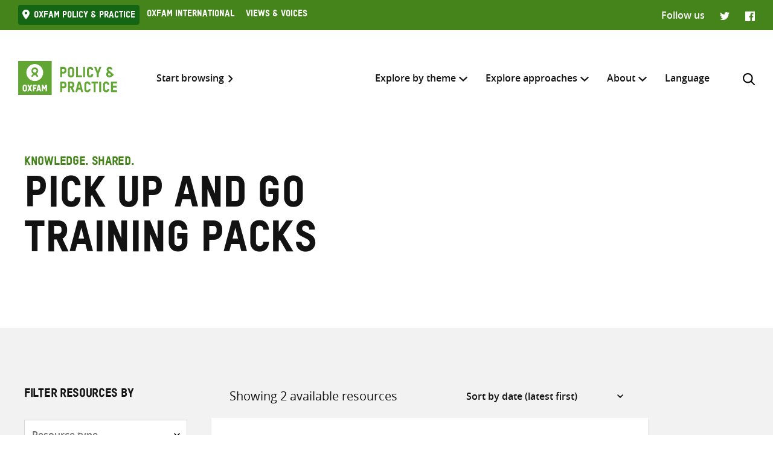

--- FILE ---
content_type: text/html; charset=UTF-8
request_url: https://policy-practice.oxfam.org/series/pick-up-and-go-training-packs/
body_size: 13141
content:
<!DOCTYPE html>
<html lang="en-US" class="no-js">
<head>
    <meta charset="UTF-8">
    <meta name="viewport" content="width=device-width, initial-scale=1, viewport-fit=cover">
    <link rel="manifest" href="https://policy-practice.oxfam.org/wp-content/themes/oxfam/assets/general/site.webmanifest">
    <meta name="theme-color" content="#44841A"/>

    <script>(function(html){html.className = html.className.replace(/\bno-js\b/,'js')})(document.documentElement);</script>
<meta name='robots' content='index, follow, max-image-preview:large, max-snippet:-1, max-video-preview:-1' />

	<!-- This site is optimized with the Yoast SEO plugin v26.8 - https://yoast.com/product/yoast-seo-wordpress/ -->
	<title>Pick Up and Go Training Packs Archives - Oxfam Policy &amp; Practice</title>
	<link rel="canonical" href="https://policy-practice.oxfam.org/series/pick-up-and-go-training-packs/" />
	<meta property="og:locale" content="en_US" />
	<meta property="og:type" content="article" />
	<meta property="og:title" content="Pick Up and Go Training Packs Archives - Oxfam Policy &amp; Practice" />
	<meta property="og:url" content="https://policy-practice.oxfam.org/series/pick-up-and-go-training-packs/" />
	<meta property="og:site_name" content="Oxfam Policy &amp; Practice" />
	<meta name="twitter:card" content="summary_large_image" />
	<script type="application/ld+json" class="yoast-schema-graph">{"@context":"https://schema.org","@graph":[{"@type":"CollectionPage","@id":"https://policy-practice.oxfam.org/series/pick-up-and-go-training-packs/","url":"https://policy-practice.oxfam.org/series/pick-up-and-go-training-packs/","name":"Pick Up and Go Training Packs Archives - Oxfam Policy &amp; Practice","isPartOf":{"@id":"https://policy-practice.oxfam.org/#website"},"breadcrumb":{"@id":"https://policy-practice.oxfam.org/series/pick-up-and-go-training-packs/#breadcrumb"},"inLanguage":"en-US"},{"@type":"BreadcrumbList","@id":"https://policy-practice.oxfam.org/series/pick-up-and-go-training-packs/#breadcrumb","itemListElement":[{"@type":"ListItem","position":1,"name":"Home","item":"https://policy-practice.oxfam.org/"},{"@type":"ListItem","position":2,"name":"Pick Up and Go Training Packs"}]},{"@type":"WebSite","@id":"https://policy-practice.oxfam.org/#website","url":"https://policy-practice.oxfam.org/","name":"Oxfam Policy &amp; Practice","description":"","potentialAction":[{"@type":"SearchAction","target":{"@type":"EntryPoint","urlTemplate":"https://policy-practice.oxfam.org/?s={search_term_string}"},"query-input":{"@type":"PropertyValueSpecification","valueRequired":true,"valueName":"search_term_string"}}],"inLanguage":"en-US"}]}</script>
	<!-- / Yoast SEO plugin. -->


<link rel="alternate" type="application/rss+xml" title="Oxfam Policy &amp; Practice &raquo; Pick Up and Go Training Packs Series Feed" href="https://policy-practice.oxfam.org/series/pick-up-and-go-training-packs/feed/" />
<style id='wp-img-auto-sizes-contain-inline-css' type='text/css'>
img:is([sizes=auto i],[sizes^="auto," i]){contain-intrinsic-size:3000px 1500px}
/*# sourceURL=wp-img-auto-sizes-contain-inline-css */
</style>
<link rel='stylesheet' id='wp-block-library-css' href='https://policy-practice.oxfam.org/wp-includes/css/dist/block-library/style.min.css?ver=6.9' type='text/css' media='all' />
<style id='global-styles-inline-css' type='text/css'>
:root{--wp--preset--aspect-ratio--square: 1;--wp--preset--aspect-ratio--4-3: 4/3;--wp--preset--aspect-ratio--3-4: 3/4;--wp--preset--aspect-ratio--3-2: 3/2;--wp--preset--aspect-ratio--2-3: 2/3;--wp--preset--aspect-ratio--16-9: 16/9;--wp--preset--aspect-ratio--9-16: 9/16;--wp--preset--color--black: #121212;--wp--preset--color--cyan-bluish-gray: #abb8c3;--wp--preset--color--white: #fff;--wp--preset--color--pale-pink: #f78da7;--wp--preset--color--vivid-red: #cf2e2e;--wp--preset--color--luminous-vivid-orange: #ff6900;--wp--preset--color--luminous-vivid-amber: #fcb900;--wp--preset--color--light-green-cyan: #7bdcb5;--wp--preset--color--vivid-green-cyan: #00d084;--wp--preset--color--pale-cyan-blue: #8ed1fc;--wp--preset--color--vivid-cyan-blue: #0693e3;--wp--preset--color--vivid-purple: #9b51e0;--wp--preset--color--grey: #757575;--wp--preset--color--red: #ff1d34;--wp--preset--color--green: #44841a;--wp--preset--gradient--vivid-cyan-blue-to-vivid-purple: linear-gradient(135deg,rgb(6,147,227) 0%,rgb(155,81,224) 100%);--wp--preset--gradient--light-green-cyan-to-vivid-green-cyan: linear-gradient(135deg,rgb(122,220,180) 0%,rgb(0,208,130) 100%);--wp--preset--gradient--luminous-vivid-amber-to-luminous-vivid-orange: linear-gradient(135deg,rgb(252,185,0) 0%,rgb(255,105,0) 100%);--wp--preset--gradient--luminous-vivid-orange-to-vivid-red: linear-gradient(135deg,rgb(255,105,0) 0%,rgb(207,46,46) 100%);--wp--preset--gradient--very-light-gray-to-cyan-bluish-gray: linear-gradient(135deg,rgb(238,238,238) 0%,rgb(169,184,195) 100%);--wp--preset--gradient--cool-to-warm-spectrum: linear-gradient(135deg,rgb(74,234,220) 0%,rgb(151,120,209) 20%,rgb(207,42,186) 40%,rgb(238,44,130) 60%,rgb(251,105,98) 80%,rgb(254,248,76) 100%);--wp--preset--gradient--blush-light-purple: linear-gradient(135deg,rgb(255,206,236) 0%,rgb(152,150,240) 100%);--wp--preset--gradient--blush-bordeaux: linear-gradient(135deg,rgb(254,205,165) 0%,rgb(254,45,45) 50%,rgb(107,0,62) 100%);--wp--preset--gradient--luminous-dusk: linear-gradient(135deg,rgb(255,203,112) 0%,rgb(199,81,192) 50%,rgb(65,88,208) 100%);--wp--preset--gradient--pale-ocean: linear-gradient(135deg,rgb(255,245,203) 0%,rgb(182,227,212) 50%,rgb(51,167,181) 100%);--wp--preset--gradient--electric-grass: linear-gradient(135deg,rgb(202,248,128) 0%,rgb(113,206,126) 100%);--wp--preset--gradient--midnight: linear-gradient(135deg,rgb(2,3,129) 0%,rgb(40,116,252) 100%);--wp--preset--font-size--small: 13px;--wp--preset--font-size--medium: 20px;--wp--preset--font-size--large: 36px;--wp--preset--font-size--x-large: 42px;--wp--preset--spacing--20: 0.44rem;--wp--preset--spacing--30: 0.67rem;--wp--preset--spacing--40: 1rem;--wp--preset--spacing--50: 1.5rem;--wp--preset--spacing--60: 2.25rem;--wp--preset--spacing--70: 3.38rem;--wp--preset--spacing--80: 5.06rem;--wp--preset--shadow--natural: 6px 6px 9px rgba(0, 0, 0, 0.2);--wp--preset--shadow--deep: 12px 12px 50px rgba(0, 0, 0, 0.4);--wp--preset--shadow--sharp: 6px 6px 0px rgba(0, 0, 0, 0.2);--wp--preset--shadow--outlined: 6px 6px 0px -3px rgb(255, 255, 255), 6px 6px rgb(0, 0, 0);--wp--preset--shadow--crisp: 6px 6px 0px rgb(0, 0, 0);}:where(.is-layout-flex){gap: 0.5em;}:where(.is-layout-grid){gap: 0.5em;}body .is-layout-flex{display: flex;}.is-layout-flex{flex-wrap: wrap;align-items: center;}.is-layout-flex > :is(*, div){margin: 0;}body .is-layout-grid{display: grid;}.is-layout-grid > :is(*, div){margin: 0;}:where(.wp-block-columns.is-layout-flex){gap: 2em;}:where(.wp-block-columns.is-layout-grid){gap: 2em;}:where(.wp-block-post-template.is-layout-flex){gap: 1.25em;}:where(.wp-block-post-template.is-layout-grid){gap: 1.25em;}.has-black-color{color: var(--wp--preset--color--black) !important;}.has-cyan-bluish-gray-color{color: var(--wp--preset--color--cyan-bluish-gray) !important;}.has-white-color{color: var(--wp--preset--color--white) !important;}.has-pale-pink-color{color: var(--wp--preset--color--pale-pink) !important;}.has-vivid-red-color{color: var(--wp--preset--color--vivid-red) !important;}.has-luminous-vivid-orange-color{color: var(--wp--preset--color--luminous-vivid-orange) !important;}.has-luminous-vivid-amber-color{color: var(--wp--preset--color--luminous-vivid-amber) !important;}.has-light-green-cyan-color{color: var(--wp--preset--color--light-green-cyan) !important;}.has-vivid-green-cyan-color{color: var(--wp--preset--color--vivid-green-cyan) !important;}.has-pale-cyan-blue-color{color: var(--wp--preset--color--pale-cyan-blue) !important;}.has-vivid-cyan-blue-color{color: var(--wp--preset--color--vivid-cyan-blue) !important;}.has-vivid-purple-color{color: var(--wp--preset--color--vivid-purple) !important;}.has-black-background-color{background-color: var(--wp--preset--color--black) !important;}.has-cyan-bluish-gray-background-color{background-color: var(--wp--preset--color--cyan-bluish-gray) !important;}.has-white-background-color{background-color: var(--wp--preset--color--white) !important;}.has-pale-pink-background-color{background-color: var(--wp--preset--color--pale-pink) !important;}.has-vivid-red-background-color{background-color: var(--wp--preset--color--vivid-red) !important;}.has-luminous-vivid-orange-background-color{background-color: var(--wp--preset--color--luminous-vivid-orange) !important;}.has-luminous-vivid-amber-background-color{background-color: var(--wp--preset--color--luminous-vivid-amber) !important;}.has-light-green-cyan-background-color{background-color: var(--wp--preset--color--light-green-cyan) !important;}.has-vivid-green-cyan-background-color{background-color: var(--wp--preset--color--vivid-green-cyan) !important;}.has-pale-cyan-blue-background-color{background-color: var(--wp--preset--color--pale-cyan-blue) !important;}.has-vivid-cyan-blue-background-color{background-color: var(--wp--preset--color--vivid-cyan-blue) !important;}.has-vivid-purple-background-color{background-color: var(--wp--preset--color--vivid-purple) !important;}.has-black-border-color{border-color: var(--wp--preset--color--black) !important;}.has-cyan-bluish-gray-border-color{border-color: var(--wp--preset--color--cyan-bluish-gray) !important;}.has-white-border-color{border-color: var(--wp--preset--color--white) !important;}.has-pale-pink-border-color{border-color: var(--wp--preset--color--pale-pink) !important;}.has-vivid-red-border-color{border-color: var(--wp--preset--color--vivid-red) !important;}.has-luminous-vivid-orange-border-color{border-color: var(--wp--preset--color--luminous-vivid-orange) !important;}.has-luminous-vivid-amber-border-color{border-color: var(--wp--preset--color--luminous-vivid-amber) !important;}.has-light-green-cyan-border-color{border-color: var(--wp--preset--color--light-green-cyan) !important;}.has-vivid-green-cyan-border-color{border-color: var(--wp--preset--color--vivid-green-cyan) !important;}.has-pale-cyan-blue-border-color{border-color: var(--wp--preset--color--pale-cyan-blue) !important;}.has-vivid-cyan-blue-border-color{border-color: var(--wp--preset--color--vivid-cyan-blue) !important;}.has-vivid-purple-border-color{border-color: var(--wp--preset--color--vivid-purple) !important;}.has-vivid-cyan-blue-to-vivid-purple-gradient-background{background: var(--wp--preset--gradient--vivid-cyan-blue-to-vivid-purple) !important;}.has-light-green-cyan-to-vivid-green-cyan-gradient-background{background: var(--wp--preset--gradient--light-green-cyan-to-vivid-green-cyan) !important;}.has-luminous-vivid-amber-to-luminous-vivid-orange-gradient-background{background: var(--wp--preset--gradient--luminous-vivid-amber-to-luminous-vivid-orange) !important;}.has-luminous-vivid-orange-to-vivid-red-gradient-background{background: var(--wp--preset--gradient--luminous-vivid-orange-to-vivid-red) !important;}.has-very-light-gray-to-cyan-bluish-gray-gradient-background{background: var(--wp--preset--gradient--very-light-gray-to-cyan-bluish-gray) !important;}.has-cool-to-warm-spectrum-gradient-background{background: var(--wp--preset--gradient--cool-to-warm-spectrum) !important;}.has-blush-light-purple-gradient-background{background: var(--wp--preset--gradient--blush-light-purple) !important;}.has-blush-bordeaux-gradient-background{background: var(--wp--preset--gradient--blush-bordeaux) !important;}.has-luminous-dusk-gradient-background{background: var(--wp--preset--gradient--luminous-dusk) !important;}.has-pale-ocean-gradient-background{background: var(--wp--preset--gradient--pale-ocean) !important;}.has-electric-grass-gradient-background{background: var(--wp--preset--gradient--electric-grass) !important;}.has-midnight-gradient-background{background: var(--wp--preset--gradient--midnight) !important;}.has-small-font-size{font-size: var(--wp--preset--font-size--small) !important;}.has-medium-font-size{font-size: var(--wp--preset--font-size--medium) !important;}.has-large-font-size{font-size: var(--wp--preset--font-size--large) !important;}.has-x-large-font-size{font-size: var(--wp--preset--font-size--x-large) !important;}
/*# sourceURL=global-styles-inline-css */
</style>

<style id='classic-theme-styles-inline-css' type='text/css'>
/*! This file is auto-generated */
.wp-block-button__link{color:#fff;background-color:#32373c;border-radius:9999px;box-shadow:none;text-decoration:none;padding:calc(.667em + 2px) calc(1.333em + 2px);font-size:1.125em}.wp-block-file__button{background:#32373c;color:#fff;text-decoration:none}
/*# sourceURL=/wp-includes/css/classic-themes.min.css */
</style>
<link rel='stylesheet' id='wpml-menu-item-0-css' href='https://policy-practice.oxfam.org/wp-content/plugins/sitepress-multilingual-cms/templates/language-switchers/menu-item/style.min.css?ver=1' type='text/css' media='all' />
<link rel='preload' as='font' crossorigin='anonymous' id='asset-preload-oxfam-bold-css' href='https://policy-practice.oxfam.org/wp-content/themes/oxfam/assets/fonts/oxfamTSTARPRO-bold.woff2?ver=6.9' type='font/woff2'  />
<link rel='preload' as='font' crossorigin='anonymous' id='asset-preload-oxfam-headline-css' href='https://policy-practice.oxfam.org/wp-content/themes/oxfam/assets/fonts/oxfamTSTARPRO-headline.woff2?ver=6.9' type='font/woff2'  />
<link rel='stylesheet' id='granola-styles-css' href='https://policy-practice.oxfam.org/wp-content/themes/oxfam/assets/styles/main.1758547339.css' type='text/css' media='all' />
<script type="text/javascript" id="wpml-cookie-js-extra">
/* <![CDATA[ */
var wpml_cookies = {"wp-wpml_current_language":{"value":"en","expires":1,"path":"/"}};
var wpml_cookies = {"wp-wpml_current_language":{"value":"en","expires":1,"path":"/"}};
//# sourceURL=wpml-cookie-js-extra
/* ]]> */
</script>
<script type="text/javascript" src="https://policy-practice.oxfam.org/wp-content/plugins/sitepress-multilingual-cms/res/js/cookies/language-cookie.js?ver=486900" id="wpml-cookie-js" defer="defer" data-wp-strategy="defer"></script>
<meta name="generator" content="WPML ver:4.8.6 stt:1,4;" />
<!-- Google Tag Manager -->
<script>(function(w,d,s,l,i){w[l]=w[l]||[];w[l].push({'gtm.start':
new Date().getTime(),event:'gtm.js'});var f=d.getElementsByTagName(s)[0],
j=d.createElement(s),dl=l!='dataLayer'?'&l='+l:'';j.async=true;j.src=
'https://www.googletagmanager.com/gtm.js?id='+i+dl;f.parentNode.insertBefore(j,f);
})(window,document,'script','dataLayer','GTM-TH5N3SB');</script>
<!-- End Google Tag Manager -->
<script defer data-domain="policy-practice.oxfam.org" src="https://plausible.io/js/script.js"></script></head>

<body class="archive tax-ox-series term-pick-up-and-go-training-packs term-553 wp-embed-responsive wp-theme-oxfam">
    <!-- Google Tag Manager (noscript) -->
<noscript><iframe src="https://www.googletagmanager.com/ns.html?id=GTM-TH5N3SB"
height="0" width="0" style="display:none;visibility:hidden"></iframe></noscript>
<!-- End Google Tag Manager (noscript) -->
    <a class="skip-link screen-reader-text" href="#main">
    Skip to content</a>
    <header class="header">
    <div class="topnav">
    <div class="topnav__inner">
        <div class="topnav__left">
        
        <button class="topnav__button js-topnav-menu">
            <svg xmlns="http://www.w3.org/2000/svg" viewBox="0 0 20 20" role="img" aria-labelledby="title-69703134d0cb7"><path d="M3.75 7.682L10 13.75l6.25-6.068-1.475-1.432L10 10.91 5.225 6.25 3.75 7.682z"/><title id="title-69703134d0cb7">Oxfam’s digital ecosystem</title></svg>        </button>

                    <nav class="topnav__navigation">
                <ul id="top-menu" class="topnav__menu"><li id="menu-item-4972" class="current-menu-item menu-item menu-item-type-custom menu-item-object-custom menu-item-4972"><a href="#">Oxfam Policy &#038; practice</a></li>
<li id="menu-item-4973" class="menu-item menu-item-type-custom menu-item-object-custom menu-item-4973"><a href="https://www.oxfam.org/">Oxfam International</a></li>
<li id="menu-item-4974" class="menu-item menu-item-type-custom menu-item-object-custom menu-item-4974"><a href="https://views-voices.oxfam.org.uk">Views &#038; Voices</a></li>
</ul>            </nav>
                </div>

                    <div class="topnav__right">
                <div class="topnav__social">
                    <span class="topnav__social__label">Follow us</span>
                    <ul class="social-links">
                <li class="social-links__link social-links__link--twitter">
                <a href="https://twitter.com/oxfamgbpolicy" target="_blank">
                    <span class="screen-reader-text">Twitter</span>
                </a>
            </li>
                    <li class="social-links__link social-links__link--facebook">
                <a href="https://www.facebook.com/oxfampolicy/" target="_blank">
                    <span class="screen-reader-text">Facebook</span>
                </a>
            </li>
        </ul>
                </div>
            </div>
            </div>
</div>

    
    <div class="header__inner">
        <div class="header__left">
            <a class="header__logo" href="https://policy-practice.oxfam.org/">
                <img src="https://policy-practice.oxfam.org/wp-content/themes/oxfam/assets/images/logo.svg" alt="Oxfam Policy &amp; Practice" loading="lazy">            </a>
                            <a class="header__link" href="/resources/">Start browsing</a>
                    </div>

        <div class="header__right">
                            <nav class="header__navigation">
                    <ul id="main-menu" class="header__menu"><li id="menu-item-4988" class="menu-item menu-item-type-custom menu-item-object-custom menu-item-has-children menu-item-4988 menu-item-depth-0 columns--3"><a href="#">Explore by theme</a><span class="menu-toggle"><svg xmlns="http://www.w3.org/2000/svg" viewBox="0 0 10 6" role="img" aria-labelledby="title-69703134d7e93"><path d="M0 1.146L5 6l5-4.854L8.82 0 5 3.728 1.18 0 0 1.146z" fill="#44841A"/><title id="title-69703134d7e93">Menu toggle</title></svg></span><ul class="sub-menu">	<li id="menu-item-7112" class="menu-item menu-item-type-custom menu-item-object-custom menu-item-7112 menu-item-depth-1"><a href="/aid">Aid</a></li>
	<li id="menu-item-4990" class="menu-item menu-item-type-taxonomy menu-item-object-ox-subject menu-item-4990 menu-item-depth-1"><a href="https://policy-practice.oxfam.org/subject/approach-and-methodology/">Approach and methodology</a></li>
	<li id="menu-item-5658" class="menu-item menu-item-type-post_type menu-item-object-page menu-item-5658 menu-item-depth-1"><a href="https://policy-practice.oxfam.org/climate-change/">Climate Change</a></li>
	<li id="menu-item-4992" class="menu-item menu-item-type-taxonomy menu-item-object-ox-subject menu-item-4992 menu-item-depth-1"><a href="https://policy-practice.oxfam.org/subject/conflict-and-disasters/">Conflict and disasters</a></li>
	<li id="menu-item-4993" class="menu-item menu-item-type-taxonomy menu-item-object-ox-subject menu-item-4993 menu-item-depth-1"><a href="https://policy-practice.oxfam.org/subject/economics/">Economics</a></li>
	<li id="menu-item-4994" class="menu-item menu-item-type-taxonomy menu-item-object-ox-subject menu-item-4994 menu-item-depth-1"><a href="https://policy-practice.oxfam.org/subject/education/">Education</a></li>
	<li id="menu-item-5666" class="menu-item menu-item-type-post_type menu-item-object-page menu-item-5666 menu-item-depth-1"><a href="https://policy-practice.oxfam.org/food-livelihoods/">Food &#038; Livelihoods</a></li>
	<li id="menu-item-5667" class="menu-item menu-item-type-post_type menu-item-object-page menu-item-5667 menu-item-depth-1"><a href="https://policy-practice.oxfam.org/gender-justice-womens-rights/">Gender Justice &#038; Women’s Rights</a></li>
	<li id="menu-item-4997" class="menu-item menu-item-type-taxonomy menu-item-object-ox-subject menu-item-4997 menu-item-depth-1"><a href="https://policy-practice.oxfam.org/subject/governance-and-citizenship/">Governance and citizenship</a></li>
	<li id="menu-item-5668" class="menu-item menu-item-type-post_type menu-item-object-page menu-item-5668 menu-item-depth-1"><a href="https://policy-practice.oxfam.org/health/">Health</a></li>
	<li id="menu-item-34885" class="menu-item menu-item-type-post_type menu-item-object-page menu-item-34885 menu-item-depth-1"><a href="https://policy-practice.oxfam.org/humanitarian/">Humanitarian</a></li>
	<li id="menu-item-5669" class="menu-item menu-item-type-post_type menu-item-object-page menu-item-5669 menu-item-depth-1"><a href="https://policy-practice.oxfam.org/inequality/">Inequality</a></li>
	<li id="menu-item-5001" class="menu-item menu-item-type-taxonomy menu-item-object-ox-subject menu-item-5001 menu-item-depth-1"><a href="https://policy-practice.oxfam.org/subject/natural-resources/">Natural resources</a></li>
	<li id="menu-item-5002" class="menu-item menu-item-type-taxonomy menu-item-object-ox-subject menu-item-5002 menu-item-depth-1"><a href="https://policy-practice.oxfam.org/subject/private-sector/">Private sector</a></li>
	<li id="menu-item-5003" class="menu-item menu-item-type-taxonomy menu-item-object-ox-subject menu-item-5003 menu-item-depth-1"><a href="https://policy-practice.oxfam.org/subject/resilience/">Resilience</a></li>
	<li id="menu-item-5004" class="menu-item menu-item-type-taxonomy menu-item-object-ox-subject menu-item-5004 menu-item-depth-1"><a href="https://policy-practice.oxfam.org/subject/rights/">Rights</a></li>
	<li id="menu-item-5005" class="menu-item menu-item-type-taxonomy menu-item-object-ox-subject menu-item-5005 menu-item-depth-1"><a href="https://policy-practice.oxfam.org/subject/trade/">Trade</a></li>
	<li id="menu-item-5670" class="menu-item menu-item-type-post_type menu-item-object-page menu-item-5670 menu-item-depth-1"><a href="https://policy-practice.oxfam.org/water-sanitation-hygiene/">Water, Sanitation &#038; Hygiene</a></li>
<div class="menu-text"><p>Or you can also browse <a href="/resources/">all knowledge resources</a></p>
</div></ul></li>
<li id="menu-item-5007" class="menu-item menu-item-type-custom menu-item-object-custom menu-item-has-children menu-item-5007 menu-item-depth-0 columns--3-1"><a href="#">Explore approaches</a><span class="menu-toggle"><svg xmlns="http://www.w3.org/2000/svg" viewBox="0 0 10 6" role="img" aria-labelledby="title-69703134d8cf1"><path d="M0 1.146L5 6l5-4.854L8.82 0 5 3.728 1.18 0 0 1.146z" fill="#44841A"/><title id="title-69703134d8cf1">Menu toggle</title></svg></span><ul class="sub-menu">	<li id="menu-item-5661" class="menu-item menu-item-type-post_type menu-item-object-page menu-item-5661 menu-item-depth-1"><a href="https://policy-practice.oxfam.org/tools-and-guidelines-for-practitioners/">Development &#038; Humanitarian Practice</a></li>
	<li id="menu-item-5663" class="menu-item menu-item-type-post_type menu-item-object-page menu-item-5663 menu-item-depth-1"><a href="https://policy-practice.oxfam.org/tools-for-influencing/">Influencing, Advocacy &#038; Campaigning</a></li>
	<li id="menu-item-5660" class="menu-item menu-item-type-post_type menu-item-object-page menu-item-5660 menu-item-depth-1"><a href="https://policy-practice.oxfam.org/partnership-at-oxfam/">Partnership at Oxfam</a></li>
	<li id="menu-item-6323" class="menu-item menu-item-type-post_type menu-item-object-page menu-item-6323 menu-item-depth-1"><a href="https://policy-practice.oxfam.org/private-sector-at-oxfam/">Private Sector at Oxfam</a></li>
	<li id="menu-item-5662" class="menu-item menu-item-type-post_type menu-item-object-page menu-item-5662 menu-item-depth-1"><a href="https://policy-practice.oxfam.org/research-at-oxfam/">Research at Oxfam</a></li>
</ul></li>
<li id="menu-item-5008" class="menu-item menu-item-type-custom menu-item-object-custom menu-item-has-children menu-item-5008 menu-item-depth-0 columns--3-1"><a href="#">About</a><span class="menu-toggle"><svg xmlns="http://www.w3.org/2000/svg" viewBox="0 0 10 6" role="img" aria-labelledby="title-69703134d9266"><path d="M0 1.146L5 6l5-4.854L8.82 0 5 3.728 1.18 0 0 1.146z" fill="#44841A"/><title id="title-69703134d9266">Menu toggle</title></svg></span><ul class="sub-menu">	<li id="menu-item-5671" class="menu-item menu-item-type-post_type menu-item-object-page menu-item-5671 menu-item-depth-1"><a href="https://policy-practice.oxfam.org/about-policy-practice/">About Policy &#038; Practice</a></li>
	<li id="menu-item-5672" class="menu-item menu-item-type-post_type menu-item-object-page menu-item-5672 menu-item-depth-1"><a href="https://policy-practice.oxfam.org/accountability-transparency/">Accountability &#038; Transparency</a></li>
	<li id="menu-item-5659" class="menu-item menu-item-type-post_type menu-item-object-page menu-item-5659 menu-item-depth-1"><a href="https://policy-practice.oxfam.org/copyright-permissions/">Copyright &#038; permissions</a></li>
	<li id="menu-item-14390" class="menu-item menu-item-type-post_type menu-item-object-page menu-item-14390 menu-item-depth-1"><a href="https://policy-practice.oxfam.org/faqs/">FAQs</a></li>
</ul></li>
<li id="menu-item-wpml-ls-7980-en" class="menu-item wpml-ls-slot-7980 wpml-ls-item wpml-ls-item-en wpml-ls-current-language wpml-ls-menu-item wpml-ls-first-item wpml-ls-last-item menu-item-type-wpml_ls_menu_item menu-item-object-wpml_ls_menu_item menu-item-wpml-ls-7980-en menu-item-depth-0"><a href="#" role="menuitem"><span class="wpml-ls-native" lang="en">Language</span></a></li>
</ul>
                    <button id="search-trigger" class="header__search-button js-header-search" aria-expanded="false" aria-controls="search-form">
                        <svg xmlns="http://www.w3.org/2000/svg" viewBox="0 0 16 16" role="img" aria-labelledby="title-69703134d96d2"><path d="M11.891 10.71l3.864 3.864a.835.835 0 11-1.18 1.181l-3.864-3.863a6.59 6.59 0 01-4.069 1.393 6.6 6.6 0 01-4.697-1.946A6.6 6.6 0 010 6.642a6.59 6.59 0 011.946-4.696A6.598 6.598 0 016.642 0c1.774 0 3.442.69 4.697 1.946 2.39 2.389 2.573 6.16.552 8.764zM1.67 6.642a4.94 4.94 0 001.456 3.516 4.938 4.938 0 003.516 1.456 4.94 4.94 0 003.516-1.456 4.978 4.978 0 000-7.032A4.94 4.94 0 006.642 1.67a4.939 4.939 0 00-3.516 1.456A4.939 4.939 0 001.67 6.642z" fill="#121212" fill-rule="evenodd"/><title id="title-69703134d96d2">Search</title></svg>                    </button>

                    <button class="header__burger js-main-menu burger" type="button" aria-controls="main-menu" aria-expanded="false">
            <span class="screen-reader-text">Menu</span>
        <span class="burger__line burger__line--1"></span>
    <span class="burger__line burger__line--2"></span>
    <span class="burger__line burger__line--3"></span>
</button>
                </nav>
            
            <div id="search-form" class="header-search" aria-labelledby="search-trigger" aria-hidden="true" role="form">
    <div class="header-search__inner">
        <form method="get" action="https://policy-practice.oxfam.org/" autocomplete="off">
            <div class="header-search__heading">
                <h2>Search across</h2>
                <label class="screen-reader-text" for="search-type-69703134d9852">
                    Select where to search                </label>
                <select id="search-type-69703134d9852" class="header-search__select select--inline select--large" name="tab">
                    <option value="all">everything</option>
                    <option value="library">resources</option>
                    <option value="others">other pages</option>
                </select>
            </div>
            <div class="header-search__form">
                <label class="screen-reader-text" for="search-input-69703134d9852">
                    Enter search here                </label>
                <input id="search-input-69703134d9852" class="header-search__input" name="s" type="text" placeholder="Enter search here" required>
                <button type="submit" class="button header-search__submit">Search</button>
            </div>
        </form>
    </div>
    <button class="header-search__close button--close">
        <svg xmlns="http://www.w3.org/2000/svg" viewBox="0 0 12 12" role="img" aria-labelledby="title-69703134d9977"><path d="M4.936 6L.49 1.555C.013 1.077-.144.436.146.145c.29-.29.93-.132 1.41.346L6 4.936 10.445.49c.478-.478 1.119-.635 1.41-.345.29.29.133.93-.346 1.41L7.064 6l4.429 4.429c.495.494.635 1.119.361 1.425-.29.29-.93.134-1.41-.345L6 7.064l-4.429 4.429c-.494.495-1.119.635-1.425.361-.29-.29-.133-.93.345-1.41L4.936 6z" fill="#121212"/><title id="title-69703134d9977">Close</title></svg>    </button>
</div>
        </div>
    </div>
</header>
    <main class="main" id="main">
    <article id="post-7693" class="article post-7693 oxfam-publication type-oxfam-publication status-publish hentry ox-keyword-development-methods ox-keyword-training ox-subject-approach-and-methodology ox-type-guidelines-and-toolkits ox-language-english ox-publisher-oxfam-gb ox-publisher-practical-action-publishing ox-author-baker-andrew ox-series-pick-up-and-go-training-packs ox-set-col_10546_119271 ox-set-com_10546_111036 ox-set-com_10546_111557">
            <div class="article__content entry-content">
            <div class="wp-block-page-header alignfull">
    <div class="wp-block-page-header__inner">
        <div class="wp-block-page-header__row">
            <div class="wp-block-page-header__col wp-block-page-header__col--heading">
                                    <p class="wp-block-page-header__subheading">
                        Knowledge. Shared.                    </p>
                                                    <h1 class="wp-block-page-header__heading">
                        Pick Up and Go Training Packs                    </h1>
                            </div>
                    </div>
    </div>
</div>
<div class="alignfull has-background filter">
	<form class="filter__inner" method="get" action="https://policy-practice.oxfam.org/resources/#filter-results">
		<div class="filter__row">
			<div class="filter__sidebar">
				<div class="filter-sidebar">
	<div class="filter-sidebar__inner">
					<h2 class="filter-sidebar__heading">Filter Resources by</h2>
				<div class="filter-sidebar__filters">
			<div class="filter-sidebar__filter">
				<label class="screen-reader-text" for="filter-type-69703134e7edd">
					Resource type				</label>
				<select id="filter-type-69703134e7edd" class="filter-sidebar__select" name="type">
					<option value="">Resource type</option>
											<option value="annual-report">Annual report</option>
											<option value="book">Book</option>
											<option value="briefing-note">Briefing note</option>
											<option value="briefing-paper">Briefing paper</option>
											<option value="campaign-report">Campaign report</option>
											<option value="case-study">Case study</option>
											<option value="discussion-paper">Discussion paper</option>
											<option value="education-resource">Education resource</option>
											<option value="evaluation-report">Evaluation report</option>
											<option value="guidelines-and-toolkits">Guidelines and toolkits</option>
											<option value="issue-briefing">Issue briefing</option>
											<option value="journal-article">Journal article</option>
											<option value="media-briefing">Media briefing</option>
											<option value="policy-position">Policy position</option>
											<option value="research-report">Research report</option>
											<option value="technical-briefing">Technical briefing</option>
									</select>
			</div>
			<div class="filter-sidebar__filter">
				<label class="screen-reader-text" for="filter-subject-69703134e7edd">
					Subjects				</label>
				<select id="filter-subject-69703134e7edd" class="filter-sidebar__select" name="subject">
					<option value="">Subjects</option>
											<option value="aid">Aid</option>
											<option value="approach-and-methodology">Approach and methodology</option>
											<option value="climate-change">Climate change</option>
											<option value="conflict-and-disasters">Conflict and disasters</option>
											<option value="economics">Economics</option>
											<option value="education">Education</option>
											<option value="food-and-livelihoods">Food and livelihoods</option>
											<option value="gender">Gender</option>
											<option value="gender-justice-womens-rights">Gender justice &amp; women&#039;s rights</option>
											<option value="governance-and-citizenship">Governance and citizenship</option>
											<option value="health">Health</option>
											<option value="humanitarian">Humanitarian</option>
											<option value="inequality">Inequality</option>
											<option value="natural-resources">Natural resources</option>
											<option value="private-sector">Private sector</option>
											<option value="resilience">Resilience</option>
											<option value="rights">Rights</option>
											<option value="sanitation-and-hygiene">sanitation and hygiene</option>
											<option value="trade">Trade</option>
											<option value="water">Water</option>
											<option value="water-sanitation-and-hygiene">Water, sanitation and hygiene</option>
									</select>
			</div>
			<div class="filter-sidebar__filter">
				<label class="screen-reader-text" for="filter-country-69703134e7edd">
					Countries				</label>
				<select id="filter-country-69703134e7edd" class="filter-sidebar__select" name="country">
					<option value="">Countries</option>
											<option value="afghanistan">Afghanistan</option>
											<option value="aland-islands">Åland Islands</option>
											<option value="albania">Albania</option>
											<option value="algeria">Algeria</option>
											<option value="angola">Angola</option>
											<option value="antigua-and-barbuda">Antigua and Barbuda</option>
											<option value="argentina">Argentina</option>
											<option value="armenia">Armenia</option>
											<option value="australia">Australia</option>
											<option value="austria">Austria</option>
											<option value="azerbaijan">Azerbaijan</option>
											<option value="bahamas">Bahamas</option>
											<option value="bahrain">Bahrain</option>
											<option value="bangladesh">Bangladesh</option>
											<option value="barbados">Barbados</option>
											<option value="belgium">Belgium</option>
											<option value="belize">Belize</option>
											<option value="benin">Benin</option>
											<option value="bermuda">Bermuda</option>
											<option value="bhutan">Bhutan</option>
											<option value="bolivia">Bolivia</option>
											<option value="bosnia-and-herzegovina">Bosnia and Herzegovina</option>
											<option value="botswana">Botswana</option>
											<option value="brazil">Brazil</option>
											<option value="brunei-darussalam">Brunei Darussalam</option>
											<option value="bulgaria">Bulgaria</option>
											<option value="burkina-faso">Burkina Faso</option>
											<option value="burundi">Burundi</option>
											<option value="cambodia">Cambodia</option>
											<option value="cameroon">Cameroon</option>
											<option value="canada">Canada</option>
											<option value="cayman-islands">Cayman Islands</option>
											<option value="central-african-republic">Central African Republic</option>
											<option value="chad">Chad</option>
											<option value="chile">Chile</option>
											<option value="china">China</option>
											<option value="colombia">Colombia</option>
											<option value="comoros">Comoros</option>
											<option value="congo">Congo</option>
											<option value="cook-islands">Cook Islands</option>
											<option value="costa-rica">Costa Rica</option>
											<option value="cote-divoire">Côte D&#039;Ivoire</option>
											<option value="croatia">Croatia</option>
											<option value="cuba">Cuba</option>
											<option value="cyprus">Cyprus</option>
											<option value="czech-republic">Czech Republic</option>
											<option value="democratic-republic-of-the-congo">Democratic Republic of the Congo</option>
											<option value="denmark">Denmark</option>
											<option value="djibouti">Djibouti</option>
											<option value="dominica">Dominica</option>
											<option value="dominican-republic">Dominican Republic</option>
											<option value="ecuador">Ecuador</option>
											<option value="egypt">Egypt</option>
											<option value="el-salvador">El Salvador</option>
											<option value="eritrea">Eritrea</option>
											<option value="estonia">Estonia</option>
											<option value="ethiopia">Ethiopia</option>
											<option value="fiji">Fiji</option>
											<option value="finland">Finland</option>
											<option value="former-yugoslav-republic-of-macedonia">Former Yugoslav Republic of Macedonia</option>
											<option value="france">France</option>
											<option value="gabon">Gabon</option>
											<option value="gambia">Gambia</option>
											<option value="georgia">Georgia</option>
											<option value="germany">Germany</option>
											<option value="ghana">Ghana</option>
											<option value="greece">Greece</option>
											<option value="greenland">Greenland</option>
											<option value="grenada">Grenada</option>
											<option value="guatemala">Guatemala</option>
											<option value="guinea">Guinea</option>
											<option value="guinea-bissau">Guinea-Bissau</option>
											<option value="guyana">Guyana</option>
											<option value="haiti">Haiti</option>
											<option value="honduras">Honduras</option>
											<option value="hong-kong">Hong Kong</option>
											<option value="hungary">Hungary</option>
											<option value="iceland">Iceland</option>
											<option value="india">India</option>
											<option value="indonesia">Indonesia</option>
											<option value="iran">Iran</option>
											<option value="iraq">Iraq</option>
											<option value="ireland">Ireland</option>
											<option value="israel">Israel</option>
											<option value="italy">Italy</option>
											<option value="jamaica">Jamaica</option>
											<option value="japan">Japan</option>
											<option value="jersey">Jersey</option>
											<option value="jordan">Jordan</option>
											<option value="kazakhstan">Kazakhstan</option>
											<option value="kenya">Kenya</option>
											<option value="kiribati">Kiribati</option>
											<option value="korea">Korea</option>
											<option value="kuwait">Kuwait</option>
											<option value="kyrgyzstan">Kyrgyzstan</option>
											<option value="lao">Lao</option>
											<option value="lebanon">Lebanon</option>
											<option value="lesotho">Lesotho</option>
											<option value="liberia">Liberia</option>
											<option value="libyan-arab-jamahiriya">Libyan Arab Jamahiriya</option>
											<option value="lithuania">Lithuania</option>
											<option value="luxembourg">Luxembourg</option>
											<option value="macedonia">Macedonia</option>
											<option value="madagascar">Madagascar</option>
											<option value="malawi">Malawi</option>
											<option value="malaysia">Malaysia</option>
											<option value="maldives">Maldives</option>
											<option value="mali">Mali</option>
											<option value="marshall-islands">Marshall Islands</option>
											<option value="mauritania">Mauritania</option>
											<option value="mauritius">Mauritius</option>
											<option value="mexico">Mexico</option>
											<option value="micronesia">Micronesia</option>
											<option value="moldova">Moldova</option>
											<option value="mongolia">Mongolia</option>
											<option value="montenegro">Montenegro</option>
											<option value="morocco">Morocco</option>
											<option value="mozambique">Mozambique</option>
											<option value="myanmar">Myanmar</option>
											<option value="namibia">Namibia</option>
											<option value="nauru">Nauru</option>
											<option value="nepal">Nepal</option>
											<option value="netherlands">Netherlands</option>
											<option value="new-zealand">New Zealand</option>
											<option value="nicaragua">Nicaragua</option>
											<option value="niger">Niger</option>
											<option value="nigeria">Nigeria</option>
											<option value="norway">Norway</option>
											<option value="occupied-palestinian-territory">Occupied Palestinian Territory</option>
											<option value="oman">Oman</option>
											<option value="pakistan">Pakistan</option>
											<option value="palau">Palau</option>
											<option value="panama">Panama</option>
											<option value="papua-new-guinea">Papua New Guinea</option>
											<option value="paraguay">Paraguay</option>
											<option value="peru">Peru</option>
											<option value="philippines">Philippines</option>
											<option value="poland">Poland</option>
											<option value="portugal">Portugal</option>
											<option value="puerto-rico">Puerto Rico</option>
											<option value="qatar">Qatar</option>
											<option value="republic-of-korea">Republic of Korea</option>
											<option value="romania">Romania</option>
											<option value="russian-federation">Russian Federation</option>
											<option value="rwanda">Rwanda</option>
											<option value="saint-lucia">Saint Lucia</option>
											<option value="saint-vincent-and-the-grenadines">Saint Vincent and the Grenadines</option>
											<option value="samoa">Samoa</option>
											<option value="saudi-arabia">Saudi Arabia</option>
											<option value="senegal">Senegal</option>
											<option value="serbia">Serbia</option>
											<option value="seychelles">Seychelles</option>
											<option value="sierra-leone">Sierra Leone</option>
											<option value="singapore">Singapore</option>
											<option value="slovakia">Slovakia</option>
											<option value="slovenia">Slovenia</option>
											<option value="solomon-islands">Solomon Islands</option>
											<option value="somalia">Somalia</option>
											<option value="somaliland">Somaliland</option>
											<option value="south-africa">South Africa</option>
											<option value="south-sudan">South Sudan</option>
											<option value="spain">Spain</option>
											<option value="sri-lanka">Sri Lanka</option>
											<option value="sudan">Sudan</option>
											<option value="swaziland">Swaziland</option>
											<option value="sweden">Sweden</option>
											<option value="switzerland">Switzerland</option>
											<option value="syria">Syria</option>
											<option value="syrian-arab-republic">Syrian Arab Republic</option>
											<option value="taiwan">Taiwan</option>
											<option value="tajikistan">Tajikistan</option>
											<option value="tanzania">Tanzania</option>
											<option value="thailand">Thailand</option>
											<option value="the-democratic-republic-of-congo">The Democratic Republic of Congo</option>
											<option value="timor-leste">Timor-Leste</option>
											<option value="togo">Togo</option>
											<option value="tonga">Tonga</option>
											<option value="trinidad-and-tobago">Trinidad and Tobago</option>
											<option value="tunisia">Tunisia</option>
											<option value="turkey">Turkey</option>
											<option value="turkiye">Türkiye</option>
											<option value="tuvalu">Tuvalu</option>
											<option value="uganda">Uganda</option>
											<option value="ukraine">Ukraine</option>
											<option value="united-arab-emirates">United Arab Emirates</option>
											<option value="united-kingdom">United Kingdom</option>
											<option value="united-states">United States</option>
											<option value="uruguay">Uruguay</option>
											<option value="uzbekistan">Uzbekistan</option>
											<option value="vanuatu">Vanuatu</option>
											<option value="venezuela">Venezuela</option>
											<option value="viet-nam">Viet Nam</option>
											<option value="vietnam">Vietnam</option>
											<option value="yemen">Yemen</option>
											<option value="zambia">Zambia</option>
											<option value="zimbabwe">Zimbabwe</option>
									</select>
			</div>
			<div class="filter-sidebar__filter">
				<label class="screen-reader-text" for="filter-language-69703134e7edd">
					Languages				</label>
				<select id="filter-language-69703134e7edd" class="filter-sidebar__select" name="language">
					<option value="">Languages</option>
											<option value="anglais">Anglais</option>
											<option value="arabic">Arabic</option>
											<option value="armenian">Armenian</option>
											<option value="azerbaijani">Azerbaijani</option>
											<option value="bangla">Bangla</option>
											<option value="bengali">Bengali</option>
											<option value="burmese">Burmese</option>
											<option value="chinese">Chinese</option>
											<option value="danish">Danish</option>
											<option value="dari">Dari</option>
											<option value="dutch">Dutch</option>
											<option value="english">English</option>
											<option value="english-french-spanish">English, French, Spanish</option>
											<option value="french">French</option>
											<option value="german">German</option>
											<option value="haitian-creole">Haitian Creole</option>
											<option value="hebrew">Hebrew</option>
											<option value="hindi">Hindi</option>
											<option value="indonesian">Indonesian</option>
											<option value="italian">Italian</option>
											<option value="japanese">Japanese</option>
											<option value="khmer">Khmer</option>
											<option value="korean">Korean</option>
											<option value="kurdish">Kurdish</option>
											<option value="nepali">Nepali</option>
											<option value="pashto">Pashto</option>
											<option value="persian">Persian</option>
											<option value="polish">Polish</option>
											<option value="portugese">Portugese</option>
											<option value="portuguese">Portuguese</option>
											<option value="romanian">Romanian</option>
											<option value="russian">Russian</option>
											<option value="serbian">Serbian</option>
											<option value="somali">Somali</option>
											<option value="spanish">Spanish</option>
											<option value="spring">Spring</option>
											<option value="swahili">Swahili</option>
											<option value="thai">Thai</option>
											<option value="ukrainian">Ukrainian</option>
											<option value="urdu">Urdu</option>
											<option value="vietnamese">Vietnamese</option>
											<option value="welsh">Welsh</option>
									</select>
			</div>
			<div class="filter-sidebar__filter">
				<button type="submit" class="button filter-sidebar__submit">Apply filters</button>
			</div>
			<div class="filter-sidebar__filter">
				<a class="filter-sidebar__reset" href="https://policy-practice.oxfam.org/resources/">Clear all filters</a>
			</div>
		</div>
	</div>
</div>
			</div>
			<div class="filter__main">
									<div class="filter__status">
						<div class="filter-sort">
	<div class="filter-sort__inner">
					<p class="filter-sort__heading">Showing 2 available resources</p>
				<label class="screen-reader-text" for="filter-69703134e8194">
			Sort by		</label>
		<select id="filter-69703134e8194" class="filter-sort__select select--inline select--small" name="order">
							<option value="date|DESC">Sort by date (latest first)</option>
							<option value="date|ASC">Sort by date (oldest first)</option>
							<option value="name|ASC">Sort by title (alphabetical order)</option>
					</select>
	</div>
</div>
					</div>
								<div id="filter-results" class="filter__results">
											<div class="publication  has-link">
    <div class="publication__top">
        <div class="publication__details">
                            <div class="publication__subheading">Guidelines and toolkits</div>
                                        <h3 class="publication__heading">
                                            <a href="https://policy-practice.oxfam.org/resources/gender-equality-and-sexual-exploitation-115519/">
                                            Gender Equality and Sexual Exploitation                                                </a>
                                        </h3>
                                    
                            <div class="publication__meta">
                    <div class="publication-meta">
    <div class="publication-meta__inner">
        <div class="publication-meta__left">
                            <p class="publication-meta__date">01/01/2006</p>
                                </div>
        <div class="publication-meta__right">
                            <p class="publication-meta__pages">
                    234                    pages long                </p>
                        
                            <p class="publication-meta__languages">
                    Languages:                    English                </p>
                    </div>
    </div>
    <div class="publication-meta__bottom">
            </div>
</div>
                </div>
                    </div>

        <div class="publication__buttons">
                            <button id="button-69703134e8208" class="publication__button js-publication-more" aria-expanded="false" aria-controls="more-69703134e8208">
                    <svg xmlns="http://www.w3.org/2000/svg" viewBox="0 0 10 12" role="img" aria-labelledby="title-69703134e8cbe"><path d="M9.476 11.77c-.22.153-.464.23-.733.23H1.257q-.508 0-.883-.346c-.25-.23-.374-.51-.374-.837l.03-9.634q0-.49.36-.837Q.748 0 1.256 0h5L10 3.606v6.952L7.605 8.25q.524-.793.524-1.659 0-.807-.42-1.5Q7.29 4.4 6.573 4.002 5.853 3.606 5 3.606t-1.572.396q-.718.397-1.138 1.09-.419.692-.419 1.507 0 .814.42 1.507.419.692 1.137 1.096c.48.27 1.003.404 1.572.404q.898 0 1.722-.505l2.754 2.668zM5.928 8.15c-.29.163-.599.244-.928.244q-.494 0-.928-.245a1.865 1.865 0 01-.689-.663 1.691 1.691 0 010-1.789q.255-.418.689-.663.434-.245.928-.245c.33 0 .639.081.928.245.29.163.52.384.689.663a1.691 1.691 0 010 1.789c-.17.279-.4.5-.689.663z" fill="#121212" fill-rule="evenodd"/><title id="title-69703134e8cbe">Overview</title></svg>                    <span>Overview</span>
                </button>
                                        <div class="share">
    <button id="share-69703134e8d91" class="publication__button js-publication-share" aria-expanded="false" aria-controls="social-69703134e8d91">
        <svg xmlns="http://www.w3.org/2000/svg" viewBox="0 0 9 10" role="img" aria-labelledby="title-69703134e8e55"><path d="M7.5 10c.256 0 .496-.068.72-.205a1.522 1.522 0 00.732-1.277c0-.257-.066-.498-.198-.723a1.489 1.489 0 00-.534-.536 1.39 1.39 0 00-.72-.199c-.368 0-.696.125-.984.374L2.952 5.36A2 2 0 003 5c0-.08-.016-.193-.048-.337L6.468 2.59c.32.281.664.422 1.032.422A1.525 1.525 0 009 1.506 1.525 1.525 0 008.244.205 1.443 1.443 0 007.5 0 1.525 1.525 0 006 1.506c0 .072.016.189.048.35L2.532 3.903A1.471 1.471 0 001.5 3.506 1.525 1.525 0 000 5.012a1.525 1.525 0 00.756 1.301c.232.137.48.205.744.205.4 0 .744-.132 1.032-.398l3.54 2.073a1.421 1.421 0 00-.024.325 1.522 1.522 0 00.732 1.277c.224.137.464.205.72.205z" fill="#121212"/><title id="title-69703134e8e55">Share</title></svg>        <span>Share</span>
    </button>
    <ul id="social-69703134e8d91" class="share__panel" aria-labelledby="share-69703134e8d91" aria-hidden="true" role="region">
        <li class="share__panel__item">
            <a class="share__icon share__icon--popup" href="https://twitter.com/intent/tweet?url=https://policy-practice.oxfam.org/resources/gender-equality-and-sexual-exploitation-115519/&text=Gender Equality and Sexual Exploitation" title="Gender Equality and Sexual Exploitation" target="_blank" rel="noopener nofollow">
                <span class="screen-reader-text">Share on Twitter</span>
                <svg xmlns="http://www.w3.org/2000/svg" viewBox="0 0 17 14" role="img" aria-hidden="true"><path d="M16.004 1.56c-.407.633-.95 1.198-1.628 1.695v.407c0 2.373-.853 4.526-2.56 6.459-1.706 1.933-3.972 2.899-6.798 2.899-1.808 0-3.48-.497-5.018-1.492.362.045.622.068.78.068 1.514 0 2.87-.475 4.069-1.424a3.3 3.3 0 01-1.9-.661A3.106 3.106 0 011.798 7.9c.271.044.475.067.61.067.226 0 .52-.045.882-.136a3.314 3.314 0 01-1.882-1.136A3.125 3.125 0 01.645 4.61v-.034c.498.272.995.407 1.492.407C1.164 4.351.678 3.436.678 2.238c0-.565.147-1.108.44-1.628C2.86 2.758 5.109 3.9 7.867 4.035c-.045-.158-.068-.407-.068-.746 0-.927.317-1.707.95-2.34C9.38.316 10.16 0 11.088 0c.926 0 1.717.35 2.373 1.051.678-.113 1.379-.384 2.102-.814-.226.791-.712 1.402-1.458 1.831a5.6 5.6 0 001.899-.508z" fill="#121212"/></svg>            </a>
        </li>
        <li class="share__panel__item">
            <a class="share__icon share__icon--popup" href="https://www.facebook.com/sharer/sharer.php?u=https://policy-practice.oxfam.org/resources/gender-equality-and-sexual-exploitation-115519/" title="Gender Equality and Sexual Exploitation" target="_blank" rel="noopener nofollow">
                <span class="screen-reader-text">Share on Facebook</span>
                <svg xmlns="http://www.w3.org/2000/svg" viewBox="0 0 16 16" role="img" aria-hidden="true"><path d="M15.115 0H.885A.885.885 0 000 .885v14.23c0 .49.396.885.885.885h7.657V9.802H6.458V7.385h2.084v-1.78c0-2.063 1.27-3.188 3.114-3.188.875 0 1.636.062 1.854.093v2.157l-1.27.01c-1.01 0-1.198.469-1.198 1.167v1.541h2.385l-.312 2.417h-2.073V16h4.073c.49 0 .885-.396.885-.885V.885A.885.885 0 0015.115 0z" fill="#121212"/></svg>            </a>
        </li>
        <li class="share__panel__item">
            <a class="share__icon share__icon--app" href="mailto:?body=Gender Equality and Sexual Exploitation https://policy-practice.oxfam.org/resources/gender-equality-and-sexual-exploitation-115519/" title="" target="_blank" rel="noopener nofollow">
                <span class="screen-reader-text">Share on email</span>
                <svg xmlns="http://www.w3.org/2000/svg" viewBox="0 0 16 12" role="img" aria-hidden="true"><path d="M15.539.45c-.308-.3-.68-.45-1.116-.45H1.577C1.14 0 .769.15.462.45A1.43 1.43 0 000 1.508v8.982c0 .407.154.76.462 1.06.307.3.679.449 1.115.449h12.846c.436 0 .808-.15 1.116-.45A1.43 1.43 0 0016 10.49V1.509c0-.407-.154-.76-.461-1.06zm-1.116 1.059v1.509L8 6.737 1.577 3.018V1.509L8 5.263l6.423-3.754z" fill="#121212" fill-rule="evenodd"/></svg>            </a>
        </li>
    </ul>
</div>
                    </div>

                    <div class="publication__media">
                <div class="publication__media__inner">
                                            <div class="publication__media__placeholder">
                            <img src="https://policy-practice.oxfam.org/wp-content/themes/oxfam/assets/images/placeholder-image-en.svg" alt="Gender Equality and Sexual Exploitation" loading="lazy">                        </div>
                                    </div>
            </div>
            </div>

            <div class="publication__bottom">
            <div id="more-69703134e8208" class="publication-overview" aria-labelledby="button-69703134e8208" aria-hidden="true" role="region">
    <div class="publication-more__inner">
        <div class="publication-more__left">
            <h4 class="publication-more__heading">Keywords</h4>
            <ul class="publication-more__keywords">
                                    <li>
                        <a class="publication-more__keyword" href="/keyword/development-methods">
                            Development methods                        </a>
                    </li>
                                    <li>
                        <a class="publication-more__keyword" href="/keyword/gender-mainstreaming">
                            Gender mainstreaming                        </a>
                    </li>
                                    <li>
                        <a class="publication-more__keyword" href="/keyword/gender-training">
                            Gender training                        </a>
                    </li>
                                    <li>
                        <a class="publication-more__keyword" href="/keyword/gender-based-violence">
                            Gender-based violence                        </a>
                    </li>
                                    <li>
                        <a class="publication-more__keyword" href="/keyword/humanitarian-practice">
                            Humanitarian practice                        </a>
                    </li>
                                    <li>
                        <a class="publication-more__keyword" href="/keyword/training">
                            Training                        </a>
                    </li>
                            </ul>
        </div>
        <div class="publication-more__right">
            <h4 class="publication-more__heading">Overview</h4>
            <div class="publication-more__content">
                These documents have been removed due to them being out of date and not in line with current policy.                
                                    <div class="publication-more__link">
                        <a href="https://policy-practice.oxfam.org/resources/gender-equality-and-sexual-exploitation-115519/">
                            View resource                        </a>
                    </div>
                            </div>
        </div>
    </div>
</div>
        </div>
    </div>
						<div class="publication has-media has-link">
    <div class="publication__top">
        <div class="publication__details">
                            <div class="publication__subheading">Guidelines and toolkits</div>
                                        <h3 class="publication__heading">
                                            <a href="https://policy-practice.oxfam.org/resources/managing-yourself-and-others-115527/">
                                            Managing Yourself and Others                                                </a>
                                        </h3>
                                    
                            <div class="publication__meta">
                    <div class="publication-meta">
    <div class="publication-meta__inner">
        <div class="publication-meta__left">
                            <p class="publication-meta__date">01/01/2006</p>
                                        <p class="publication-meta__files">
                    3 documents                </p>
                    </div>
        <div class="publication-meta__right">
                            <p class="publication-meta__pages">
                    172                    pages long                </p>
                        
                            <p class="publication-meta__languages">
                    Languages:                    English                </p>
                    </div>
    </div>
    <div class="publication-meta__bottom">
            </div>
</div>
                </div>
                    </div>

        <div class="publication__buttons">
                            <button id="button-69703134e9215" class="publication__button js-publication-more" aria-expanded="false" aria-controls="more-69703134e9215">
                    <svg xmlns="http://www.w3.org/2000/svg" viewBox="0 0 10 12" role="img" aria-labelledby="title-69703134ea004"><path d="M9.476 11.77c-.22.153-.464.23-.733.23H1.257q-.508 0-.883-.346c-.25-.23-.374-.51-.374-.837l.03-9.634q0-.49.36-.837Q.748 0 1.256 0h5L10 3.606v6.952L7.605 8.25q.524-.793.524-1.659 0-.807-.42-1.5Q7.29 4.4 6.573 4.002 5.853 3.606 5 3.606t-1.572.396q-.718.397-1.138 1.09-.419.692-.419 1.507 0 .814.42 1.507.419.692 1.137 1.096c.48.27 1.003.404 1.572.404q.898 0 1.722-.505l2.754 2.668zM5.928 8.15c-.29.163-.599.244-.928.244q-.494 0-.928-.245a1.865 1.865 0 01-.689-.663 1.691 1.691 0 010-1.789q.255-.418.689-.663.434-.245.928-.245c.33 0 .639.081.928.245.29.163.52.384.689.663a1.691 1.691 0 010 1.789c-.17.279-.4.5-.689.663z" fill="#121212" fill-rule="evenodd"/><title id="title-69703134ea004">Overview</title></svg>                    <span>Overview</span>
                </button>
                                        <div class="share">
    <button id="share-69703134ea0b2" class="publication__button js-publication-share" aria-expanded="false" aria-controls="social-69703134ea0b2">
        <svg xmlns="http://www.w3.org/2000/svg" viewBox="0 0 9 10" role="img" aria-labelledby="title-69703134ea197"><path d="M7.5 10c.256 0 .496-.068.72-.205a1.522 1.522 0 00.732-1.277c0-.257-.066-.498-.198-.723a1.489 1.489 0 00-.534-.536 1.39 1.39 0 00-.72-.199c-.368 0-.696.125-.984.374L2.952 5.36A2 2 0 003 5c0-.08-.016-.193-.048-.337L6.468 2.59c.32.281.664.422 1.032.422A1.525 1.525 0 009 1.506 1.525 1.525 0 008.244.205 1.443 1.443 0 007.5 0 1.525 1.525 0 006 1.506c0 .072.016.189.048.35L2.532 3.903A1.471 1.471 0 001.5 3.506 1.525 1.525 0 000 5.012a1.525 1.525 0 00.756 1.301c.232.137.48.205.744.205.4 0 .744-.132 1.032-.398l3.54 2.073a1.421 1.421 0 00-.024.325 1.522 1.522 0 00.732 1.277c.224.137.464.205.72.205z" fill="#121212"/><title id="title-69703134ea197">Share</title></svg>        <span>Share</span>
    </button>
    <ul id="social-69703134ea0b2" class="share__panel" aria-labelledby="share-69703134ea0b2" aria-hidden="true" role="region">
        <li class="share__panel__item">
            <a class="share__icon share__icon--popup" href="https://twitter.com/intent/tweet?url=https://policy-practice.oxfam.org/resources/managing-yourself-and-others-115527/&text=Managing Yourself and Others" title="Managing Yourself and Others" target="_blank" rel="noopener nofollow">
                <span class="screen-reader-text">Share on Twitter</span>
                <svg xmlns="http://www.w3.org/2000/svg" viewBox="0 0 17 14" role="img" aria-hidden="true"><path d="M16.004 1.56c-.407.633-.95 1.198-1.628 1.695v.407c0 2.373-.853 4.526-2.56 6.459-1.706 1.933-3.972 2.899-6.798 2.899-1.808 0-3.48-.497-5.018-1.492.362.045.622.068.78.068 1.514 0 2.87-.475 4.069-1.424a3.3 3.3 0 01-1.9-.661A3.106 3.106 0 011.798 7.9c.271.044.475.067.61.067.226 0 .52-.045.882-.136a3.314 3.314 0 01-1.882-1.136A3.125 3.125 0 01.645 4.61v-.034c.498.272.995.407 1.492.407C1.164 4.351.678 3.436.678 2.238c0-.565.147-1.108.44-1.628C2.86 2.758 5.109 3.9 7.867 4.035c-.045-.158-.068-.407-.068-.746 0-.927.317-1.707.95-2.34C9.38.316 10.16 0 11.088 0c.926 0 1.717.35 2.373 1.051.678-.113 1.379-.384 2.102-.814-.226.791-.712 1.402-1.458 1.831a5.6 5.6 0 001.899-.508z" fill="#121212"/></svg>            </a>
        </li>
        <li class="share__panel__item">
            <a class="share__icon share__icon--popup" href="https://www.facebook.com/sharer/sharer.php?u=https://policy-practice.oxfam.org/resources/managing-yourself-and-others-115527/" title="Managing Yourself and Others" target="_blank" rel="noopener nofollow">
                <span class="screen-reader-text">Share on Facebook</span>
                <svg xmlns="http://www.w3.org/2000/svg" viewBox="0 0 16 16" role="img" aria-hidden="true"><path d="M15.115 0H.885A.885.885 0 000 .885v14.23c0 .49.396.885.885.885h7.657V9.802H6.458V7.385h2.084v-1.78c0-2.063 1.27-3.188 3.114-3.188.875 0 1.636.062 1.854.093v2.157l-1.27.01c-1.01 0-1.198.469-1.198 1.167v1.541h2.385l-.312 2.417h-2.073V16h4.073c.49 0 .885-.396.885-.885V.885A.885.885 0 0015.115 0z" fill="#121212"/></svg>            </a>
        </li>
        <li class="share__panel__item">
            <a class="share__icon share__icon--app" href="mailto:?body=Managing Yourself and Others https://policy-practice.oxfam.org/resources/managing-yourself-and-others-115527/" title="" target="_blank" rel="noopener nofollow">
                <span class="screen-reader-text">Share on email</span>
                <svg xmlns="http://www.w3.org/2000/svg" viewBox="0 0 16 12" role="img" aria-hidden="true"><path d="M15.539.45c-.308-.3-.68-.45-1.116-.45H1.577C1.14 0 .769.15.462.45A1.43 1.43 0 000 1.508v8.982c0 .407.154.76.462 1.06.307.3.679.449 1.115.449h12.846c.436 0 .808-.15 1.116-.45A1.43 1.43 0 0016 10.49V1.509c0-.407-.154-.76-.461-1.06zm-1.116 1.059v1.509L8 6.737 1.577 3.018V1.509L8 5.263l6.423-3.754z" fill="#121212" fill-rule="evenodd"/></svg>            </a>
        </li>
    </ul>
</div>
                    </div>

                    <div class="publication__media">
                <div class="publication__media__inner">
                                        <div class="publication__media__image has-image img-fit">
                        <img src="https://oxfamilibrary.openrepository.com/bitstream/10546/115527/18/bk-managing-yourself-part1-recruitment-selection-010106-en.pdf.jpg" alt="">                    </div>
                                    </div>
            </div>
            </div>

            <div class="publication__bottom">
            <div id="more-69703134e9215" class="publication-overview" aria-labelledby="button-69703134e9215" aria-hidden="true" role="region">
    <div class="publication-more__inner">
        <div class="publication-more__left">
            <h4 class="publication-more__heading">Keywords</h4>
            <ul class="publication-more__keywords">
                                    <li>
                        <a class="publication-more__keyword" href="/keyword/development-methods">
                            Development methods                        </a>
                    </li>
                                    <li>
                        <a class="publication-more__keyword" href="/keyword/training">
                            Training                        </a>
                    </li>
                            </ul>
        </div>
        <div class="publication-more__right">
            <h4 class="publication-more__heading">Overview</h4>
            <div class="publication-more__content">
                Oxfam&#8217;s Pick-up-and-Go packs provide a structured, interactive learning system for geographically dispersed NGO staff, enabling basic training to be delivered where and when learners most need it. The materials are designed for use by facilitators who have presentation and management skills but not necessarily any specialist expertise. Each pack consists of a printed manual and [&hellip;]                
                                    <div class="publication-more__link">
                        <a href="https://policy-practice.oxfam.org/resources/managing-yourself-and-others-115527/">
                            View resource                        </a>
                    </div>
                            </div>
        </div>
    </div>
</div>
        </div>
    </div>
															</div>
				<div class="filter__pagination">
									</div>
				<div class="filter__feedback">
					<div class="filter-feedback">
			<div class="filter-feedback__content">
			<p>Spotted an error? <a href="https://policy-practice.oxfam.org/contact-us/">Let us know</a></p>
		</div>
	</div>
				</div>
			</div>
		</div>
	</form>
</div>
        </div>
    </article>
</main>
<footer class="footer">
    <div class="footer__top">
        <div class="footer__inner">
            <div class="footer__navigation">
                <ul id="menu-footer-menu" class="footer__menu"><li id="menu-item-4976" class="menu-item menu-item-type-custom menu-item-object-custom menu-item-has-children menu-item-4976"><span>Knowledge. shared.</span>
<ul class="sub-menu">
	<li id="menu-item-4977" class="menu-item menu-item-type-custom menu-item-object-custom menu-item-4977"><a href="/resources/">Start browsing</a></li>
</ul>
</li>
<li id="menu-item-4979" class="menu-item menu-item-type-custom menu-item-object-custom menu-item-has-children menu-item-4979"><span>Quick Links</span>
<ul class="sub-menu">
	<li id="menu-item-6182" class="menu-item menu-item-type-post_type menu-item-object-page menu-item-6182"><a href="https://policy-practice.oxfam.org/tools-and-guidelines-for-practitioners/">Development &#038; Humanitarian Practice</a></li>
	<li id="menu-item-6184" class="menu-item menu-item-type-post_type menu-item-object-page menu-item-6184"><a href="https://policy-practice.oxfam.org/tools-for-influencing/">Influencing, Advocacy &#038; Campaigning</a></li>
	<li id="menu-item-6185" class="menu-item menu-item-type-post_type menu-item-object-page menu-item-6185"><a href="https://policy-practice.oxfam.org/partnership-at-oxfam/">Partnership at Oxfam</a></li>
	<li id="menu-item-6322" class="menu-item menu-item-type-post_type menu-item-object-page menu-item-6322"><a href="https://policy-practice.oxfam.org/private-sector-at-oxfam/">Private Sector at Oxfam</a></li>
	<li id="menu-item-6183" class="menu-item menu-item-type-post_type menu-item-object-page menu-item-6183"><a href="https://policy-practice.oxfam.org/research-at-oxfam/">Research at Oxfam</a></li>
</ul>
</li>
<li id="menu-item-4982" class="menu-item menu-item-type-custom menu-item-object-custom menu-item-has-children menu-item-4982"><span>Info &#038; Legal</span>
<ul class="sub-menu">
	<li id="menu-item-5676" class="menu-item menu-item-type-post_type menu-item-object-page menu-item-5676"><a href="https://policy-practice.oxfam.org/about-policy-practice/">About Policy &#038; Practice</a></li>
	<li id="menu-item-5677" class="menu-item menu-item-type-post_type menu-item-object-page menu-item-5677"><a href="https://policy-practice.oxfam.org/contact-us/">Contact us</a></li>
	<li id="menu-item-5678" class="menu-item menu-item-type-post_type menu-item-object-page menu-item-5678"><a href="https://policy-practice.oxfam.org/cookies/">Cookies</a></li>
	<li id="menu-item-5952" class="menu-item menu-item-type-post_type menu-item-object-page menu-item-5952"><a href="https://policy-practice.oxfam.org/faqs/">FAQs</a></li>
	<li id="menu-item-5675" class="menu-item menu-item-type-post_type menu-item-object-page menu-item-privacy-policy menu-item-5675"><a rel="privacy-policy" href="https://policy-practice.oxfam.org/privacy-policy/">Privacy Policy</a></li>
	<li id="menu-item-5680" class="menu-item menu-item-type-post_type menu-item-object-page menu-item-5680"><a href="https://policy-practice.oxfam.org/terms-and-conditions/">Terms and Conditions</a></li>
</ul>
</li>
</ul>            </div>

            <div class="footer__cta">
                                    <h3 class="footer__cta__heading">Stay current with all the latest from Oxfam Policy &amp; Practice</h3>
                                                    <a 
    class="footer__cta__button button"
    href="https://views-voices.oxfam.org.uk/sign-up/"
     title="Get the newsletter"         rel="noopener noreferrer"    >
    Get the newsletter</a>
                                <ul class="footer__cta__links social-links">
                <li class="social-links__link social-links__link--twitter">
                <a href="https://twitter.com/oxfamgbpolicy" target="_blank">
                    <span class="screen-reader-text">Twitter</span>
                </a>
            </li>
                    <li class="social-links__link social-links__link--facebook">
                <a href="https://www.facebook.com/oxfampolicy/" target="_blank">
                    <span class="screen-reader-text">Facebook</span>
                </a>
            </li>
        </ul>
            </div>
        </div>
    </div>
    <div class="footer__bottom">
        <div class="footer__inner">
                            <div class="footer__copy">
                    <p>© Oxfam 2025. Oxfam is a registered charity in England and Wales (no. 202918) and Scotland (SC039042).<br />
Oxfam GB is a member of the international confederation Oxfam.</p>
                </div>
                        <p class="footer__signature">
                Website by <a href="https://www.wholegraindigital.com/" rel="designer" target="_blank">Wholegrain Digital</a>            </p>
        </div>
    </div>
</footer>
<script type="speculationrules">
{"prefetch":[{"source":"document","where":{"and":[{"href_matches":"/*"},{"not":{"href_matches":["/wp-*.php","/wp-admin/*","/wp-content/uploads/*","/wp-content/*","/wp-content/plugins/*","/wp-content/themes/oxfam/*","/*\\?(.+)"]}},{"not":{"selector_matches":"a[rel~=\"nofollow\"]"}},{"not":{"selector_matches":".no-prefetch, .no-prefetch a"}}]},"eagerness":"conservative"}]}
</script>
<script type="text/javascript" src="https://policy-practice.oxfam.org/wp-content/themes/oxfam/assets/scripts/main.002e91811fbd9deca014.js" id="granola-scripts-js"></script>
<script>
        if ('serviceWorker' in navigator) {
            window.addEventListener('load', function() {
                navigator.serviceWorker.register('/serviceworker.js').then(function(registration) {
                    // Registration was successful
                    console.log('ServiceWorker registration successful with scope: ', registration.scope);
                }, function(err) {
                    // registration failed :(
                    console.log('ServiceWorker registration failed: ', err);
                });
            });
        }
    </script>
</body>
</html>


--- FILE ---
content_type: image/svg+xml
request_url: https://policy-practice.oxfam.org/wp-content/themes/oxfam/assets/svgs/date.svg
body_size: -376
content:
<svg viewBox="0 0 12 12" xmlns="http://www.w3.org/2000/svg"><path d="M11.6 11.654a1.4 1.4 0 01-.944.346H1.344q-.56 0-.952-.346A1.077 1.077 0 010 10.817V2.394q0-.49.392-.85.392-.361.952-.361H2V0h1.344v1.183h5.312V0H10v1.183h.656c.363 0 .677.12.944.36q.4.36.4.851v8.423c0 .327-.133.606-.4.837zm-.944-.837H1.344v-6.62h9.312v6.62zM4 5.41v1.18H2.656V5.41H4zm2.656 1.18V5.41H5.344v1.18h1.312zm2.688-1.18v1.18H8V5.41h1.344z" fill="#121212" fill-rule="evenodd"/></svg>